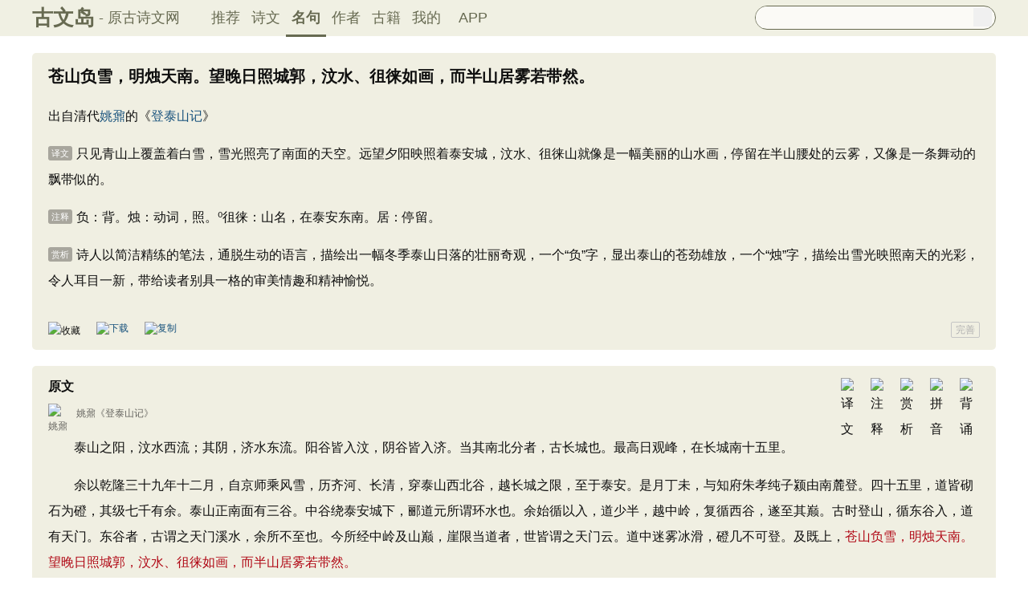

--- FILE ---
content_type: text/html; charset=utf-8
request_url: https://www.guwendao.net/mingju/juv_d18c03e6bf4b.aspx
body_size: 14190
content:

<!DOCTYPE html PUBLIC "-//W3C//DTD XHTML 1.0 Transitional//EN" "http://www.w3.org/TR/xhtml1/DTD/xhtml1-transitional.dtd">
<html xmlns="http://www.w3.org/1999/xhtml" id="html">
<head><meta http-equiv="Cache-Control" content="no-siteapp" /><meta http-equiv="Cache-Control" content="no-transform " /><meta http-equiv="Content-Type" content="text/html; charset=UTF-8" /><title>
"苍山负雪，明烛天南。望晚日照城郭，汶水、徂徕如画，而半山居雾若带然。"全诗赏析_古文岛_原古诗文网
</title>
<meta name="description" content="泰山之阳，汶水西流；其阴，济水东流。阳谷皆入汶，阴谷皆入济。当其南北分者，古长城也。最高日观峰，在长城南十五里。　　余以乾隆三十九年十二月，自京师乘风雪，历齐河、长清，穿泰山西北谷" />
<script type="text/javascript">if ((navigator.userAgent.match(/(phone|pad|pod|iPhone|iPod|ios|iPad|Android|Mobile|BlackBerry|IEMobile|MQQBrowser|JUC|Fennec|wOSBrowser|BrowserNG|WebOS|Symbian|Windows Phone)/i))) {window.location.href ="https://m.guwendao.net/mingju/juv_d18c03e6bf4b.aspx";} else {}
</script>
<style type="text/css">.yzsSpan{font-size:11px;color:#FFFFFF;text-align:center;background-color:#A8A69D;-moz-border-radius:3px;-webkit-border-radius:3px;margin-right:5px;padding:3px 4px 3px 4px;position:relative;top:-2px;}</style>
<link href="/css/skin.css?time=251210" rel="stylesheet" type="text/css" /><link href="/css/layui.css?time=251210" rel="stylesheet" type="text/css" /><link href="/css/play.css?time=251210" rel="stylesheet" type="text/css" />
<script src="/js/jquery-3.2.1.min.js" type="text/javascript"></script>
<script type="text/javascript">function getCookie(name) {var arr,reg =new RegExp("(^| )" + name + "=([^;]*)(;|$)");if (arr =document.cookie.match(reg))
return unescape(arr[2]);else
return null;}
 function selectLike(id) {document.getElementById('likeImg' + id).name =parseInt(document.getElementById('likeImg' + id).name) + 1;if (document.getElementById('likeImg' + id).name =='1') {var idsShigeLaiyo =getCookie('idsShiwen2017');if (idsShigeLaiyo !=null &&idsShigeLaiyo !='') {var ids =idsShigeLaiyo.split(',');for (var i =0;i < ids.length;i++) {if (ids[i] ==id) {document.getElementById('likeImg' + id).src ='https://ziyuan.guwendao.net/siteimg/shou-cangok.png';document.getElementById('likeImg' + id).alt ='已收藏';break;}
}
}
}
}
 function selectLikeMingju(id) {document.getElementById('likeImg' + id).name =parseInt(document.getElementById('likeImg' + id).name) + 1;if (document.getElementById('likeImg' + id).name =='1') {var idsShigeLaiyo =getCookie('idsMingju2017');if (idsShigeLaiyo !=null &&idsShigeLaiyo !='') {var ids =idsShigeLaiyo.split(',');for (var i =0;i < ids.length;i++) {if (ids[i] ==id) {document.getElementById('likeImg' + id).src ='https://ziyuan.guwendao.net/siteimg/shou-cangok.png';document.getElementById('likeImg' + id).alt ='已收藏';break;}
}
}
}
}
 function selectLikeAuthor(id) {document.getElementById('likeImg' + id).name =parseInt(document.getElementById('likeImg' + id).name) + 1;if (document.getElementById('likeImg' + id).name =='1') {var idsShigeLaiyo =getCookie('idsAuthor2017');if (idsShigeLaiyo !=null &&idsShigeLaiyo !='') {var ids =idsShigeLaiyo.split(',');for (var i =0;i < ids.length;i++) {if (ids[i] ==id) {document.getElementById('likeImg' + id).src ='https://ziyuan.guwendao.net/siteimg/shou-cangok.png';document.getElementById('likeImg' + id).alt ='已收藏';break;}
}
}
}
}
 function selectLikeGuwen(id) {document.getElementById('likeImg' + id).name =parseInt(document.getElementById('likeImg' + id).name) + 1;if (document.getElementById('likeImg' + id).name =='1') {var idsShigeLaiyo =getCookie('idsGuji2017');if (idsShigeLaiyo !=null &&idsShigeLaiyo !='') {var ids =idsShigeLaiyo.split(',');for (var i =0;i < ids.length;i++) {if (ids[i] ==id) {document.getElementById('likeImg' + id).src ='https://ziyuan.guwendao.net/siteimg/shou-cangok.png';document.getElementById('likeImg' + id).alt ='已收藏';break;}
}
}
}
}
</script>
<script>var _hmt =_hmt ||[];(function () {var hm =document.createElement("script");hm.src ="//hm.baidu.com/hm.js?9007fab6814e892d3020a64454da5a55";var s =document.getElementsByTagName("script")[0];s.parentNode.insertBefore(hm,s);})();</script>
<script>var _hmt =_hmt ||[];(function () {var hm =document.createElement("script");hm.src ="https://hm.baidu.com/hm.js?9811648d1409c4608cf19093200cee83";var s =document.getElementsByTagName("script")[0];s.parentNode.insertBefore(hm,s);})();</script>
</head>
<body onclick="closeshowBos()">
<div class="maintopbc" style=" height:45px; background:url(https://ziyuan.guwendao.net/siteimg/24jie/%e5%a4%a7%e5%af%92small.jpg) top center no-repeat; background-size:cover;">
<div class="maintop" style="opacity:0.94;">
<div class="cont">
<div class="left">
<a href="/">古文岛</a><span>- 原古诗文网</span>
</div>
<div class="right">
<div class="son1">
<a style="margin-left:1px;" href="/">推荐</a>
<a href="/shiwens/">诗文</a>
<a href="/mingjus/" style="border-bottom:3px solid #5D6146; font-weight:bold; line-height:45px; height:43px;">名句</a>
<a href="/authors/">作者</a>
<a href="/guwen/">古籍</a>
<a href="/user/collect.aspx" rel="nofollow">我的</a>
<a style="width:65px;" href="/app/DefaultGwd.aspx" target="_blank">APP</a>
</div>
<div class="son2">
<div class="search">
<form action="/search.aspx" onsubmit="return selectSearch()" contentType="text/html; charset=utf-8">
<input onkeydown="noajaxkeyUp()" oninput="goshowBos()" id="txtKey" name="value" type="text" value="" maxlength="40" autocomplete="off" style="height:25px; line-height:25px; float:left; padding-left:10px; width:255px; font-size:14px; clear:left; border:0px;" />
<input type="submit" style="float:right; width:23px; height:23px; clear:right; margin-top:2px; margin-right:4px; background-image:url(https://ziyuan.guwendao.net/siteimg/docSearch230511.png); background-repeat:no-repeat; background-size:23px 23px; border:0px;cursor:pointer;" value="" />
<input id="b" style="display:none;" type="text" />
</form>
</div>
</div>
</div>
</div>
</div>
<div class="main3">
<div style="width:300px; float:right;">
<div id="box"></div>
</div>
</div>
</div>
<div class="container" id="container">
<div class="audio-player-container" id="audioplayercontainer">
<div class="audio-player-controls">
<button id="prevButton"><img src="/img/play/prevButton.png" /></button>
<button id="playPauseButton"><img src="/img/play/playPauseButton.png" /></button>
<button id="nextButton"><img src="/img/play/nextButton.png" /></button>
<div class="progress-container">
<div class="time-info">
<div class="time-infoleft">
<span class="timenamestr" id="nameStr">东北一枝花</span>
<span class="time-langsong" id="author">-张哈哈</span>
</div>
<div class="time-inforhgit">
<span class="time-start" id="currentTime">0:00</span> /
<span class="time-end" id="duration">0:00</span>
<span class="time-langsong" id="langsongspan">(朗诵：<span id="langsongauthor">琼花</span>)</span>
</div>
</div>
<div class="progressBackground" id="progressBackground"></div>
<div class="progress" id="progress"></div>
<div class="progressBall" id="progressBall"></div>
</div>
<div class="close-button" id="closeButton"><img src="/img/play/close.png" /></div>
<button id="xunhuanButton"><img src="/img/play/listplay.png" id="currentModeIcon"/></button>
<button id="beisuButton"><img src="/img/play/beisu.png" /></button>
<div class="listButton">
<span class="payaaa">
<button id="listButton">
<img src="/img/play/list.png" alt="播放列表按钮" />
</button>
<span id="palynum">12</span>
</span>
<div class="playlist-container" id="playlistcontainer">
<div class="playlist-header">
播放列表 <span class="right-icons">
<img src="/img/play/clear.png" class="icon-space" id="clear" />
<img src="/img/play/playclose.png" class="icon-space" id="playclose"/>
</span>
</div>
<div class="playlist-wrapper" id="playlistWrapper">
<ul class="playlist" id="playlist">初始的播放列表项</ul>
</div>
</div>
</div>
<div class="volume-control">
<span id="volume"><img src="/img/play/volume.png" /></span>
<input type="range" id="volumeControl" min="0" max="1" step="0.01" value="0.5">
</div>
<div class="speed-controls" id="speedControls">
<ul class="speed-options" id="speedOptions">
<li data-value="0.25" class="list-item">0.25x</li>
<li data-value="0.5" class="list-item">0.5x</li>
<li data-value="0.75" class="list-item">0.75x</li>
<li data-value="1" class="list-item selected">1.0x</li>
<li data-value="1.25" class="list-item">1.25x</li>
<li data-value="1.5" class="list-item">1.5x</li>
<li data-value="2" class="list-item">2.0x</li>
</ul>
</div>
<div class="play-mode" id="playModeControls">
<ul class="play-options" id="playModeOptions">
<li data-value="listLoop" class="list-item selected"><img src="/img/play/listplay.png" class="icon" />列表循环</li>
<li data-value="random" class="list-item"><img src="/img/play/random.png" class="icon" />随机播放</li>
<li data-value="singleLoop" class="list-item"><img src="/img/play/singpaly.png" class="icon" />单曲循环</li>
<li data-value="single" class="list-item"><img src="/img/play/sing.png" class="icon" />单曲播放</li>
</ul>
</div>
</div>
<audio id="audioPlayer" style="display: none;">您的浏览器不支持<code>audio</code> 元素。</audio>
</div>
</div>
<div class="main3">
<div class="left" style="width:1200px;">
<div style=" width:1px; height:1px; overflow:hidden;">
<textarea style=" background-color:#F0EFE2; border:0px;overflow:hidden;" cols="1" rows="1" id="txtare62688">苍山负雪，明烛天南。望晚日照城郭，汶水、徂徕如画，而半山居雾若带然。——《登泰山记》https://www.guwendao.net/mingju/juv_d18c03e6bf4b.aspx</textarea>
</div>
<div class="sons" id="sonsyuanwen">
<div class="cont">
<h1 style="font-size:20px; line-height:28px; margin-bottom:10px;">苍山负雪，明烛天南。望晚日照城郭，汶水、徂徕如画，而半山居雾若带然。</h1>
<p style="clear:both; float:left; margin-top:10px;">出自清代<a href="/authorv_eb241dbdca4f.aspx">姚鼐</a>的《<a href="/shiwenv_8bf5847fffd5.aspx">登泰山记</a>》</p>
<div class="contson" id="contsond18c03e6bf4b">
<p><span class="yzsSpan">译文</span>只见青山上覆盖着白雪，雪光照亮了南面的天空。远望夕阳映照着泰安城，汶水、徂徕山就像是一幅美丽的山水画，停留在半山腰处的云雾，又像是一条舞动的飘带似的。</p>
<p><span class="yzsSpan">注释</span>负：背。烛：动词，照。⁰徂徕：山名，在泰安东南。居：停留。</p>
<p><span class="yzsSpan">赏析</span>诗人以简洁精练的笔法，通脱生动的语言，描绘出一幅冬季泰山日落的壮丽奇观，一个“负”字，显出泰山的苍劲雄放，一个“烛”字，描绘出雪光映照南天的光彩，令人耳目一新，带给读者别具一格的审美情趣和精神愉悦。</p>
</div>
</div>
<div class="tool">
<div class="shoucang"><img id="likeImg62688" name="0" onload="selectLikeMingju(62688)" onclick="changeLikeMingju(62688,'6A0D2772D3B1DC56','http://www.gushiwen.cn/mingju/juv.aspx?id=d18c03e6bf4b')" src="https://ziyuan.guwendao.net/siteimg/shou-cang.png" alt="收藏" width="19" height="19" /></div>
<div class="toolpinglun"><a href="/app/DefaultGwd.aspx"><img src="https://ziyuan.guwendao.net/siteimg/down-load.png" alt="下载" width="19" height="19" /></a></div>
<div class="toolpinglun"><a href="javascript:copy(62688)"><img src="https://ziyuan.guwendao.net/siteimg/co-py.png" alt="复制" width="19" height="19" /></a></div>
<div class="jiucuo"><a style="line-height:18px;" href="/jiucuo.aspx?u=%e5%90%8d%e5%8f%a5d18c03e6bf4b%e3%80%8a%e8%8b%8d%e5%b1%b1%e8%b4%9f%e9%9b%aa%ef%bc%8c%e6%98%8e%e7%83%9b%e5%a4%a9%e5%8d%97%e3%80%82%e6%9c%9b%e6%99%9a%e6%97%a5%e7%85%a7%e5%9f%8e%e9%83%ad%ef%bc%8c%e6%b1%b6%e6%b0%b4%e3%80%81%e5%be%82%e5%be%95%e5%a6%82%e7%94%bb%ef%bc%8c%e8%80%8c%e5%8d%8a%e5%b1%b1%e5%b1%85%e9%9b%be%e8%8b%a5%e5%b8%a6%e7%84%b6%e3%80%82%e3%80%8b" target="_blank">完善</a></div>
</div>
</div>
<div class="sons" id="sonsyuanwen">
<div class="cont">
<div class="yizhu">
<img src="https://ziyuan.guwendao.net/siteimg/bei-pic.png" width="25" height="25" alt="背诵" onclick="OnBeisong230427('8bf5847fffd5','http://www.gushiwen.cn/mingju/juv.aspx?id=d18c03e6bf4b','B74DB5EBEA4102CECD614B39262CE7F7')" id="btnBeisong8bf5847fffd5"/>
<img style=" display:none;" src="https://ziyuan.guwendao.net/siteimg/yin-pic.png" width="25" height="25" alt="拼音" onclick="OnPinyin230427('8bf5847fffd5','B74DB5EBEA4102CECD614B39262CE7F7')" id="btnPinyin8bf5847fffd5"/>
<img style=" display:none;" src="https://ziyuan.guwendao.net/siteimg/shang-pic.png" width="25" height="25" alt="赏析" onclick="OnShangxi230427('8bf5847fffd5','B74DB5EBEA4102CECD614B39262CE7F7')" id="btnShangxi8bf5847fffd5"/>
<img style=" display:none;" src="https://ziyuan.guwendao.net/siteimg/zhu-pic.png" width="25" height="25" alt="注释" onclick="OnZhushi230427('8bf5847fffd5','B74DB5EBEA4102CECD614B39262CE7F7')" id="btnZhushi8bf5847fffd5"/>
<img style=" display:none;" src="https://ziyuan.guwendao.net/siteimg/yi-pic.png" width="25" height="25" alt="译文" onclick="OnYiwen230427('8bf5847fffd5','B74DB5EBEA4102CECD614B39262CE7F7')" id="btnYiwen8bf5847fffd5" />
<script type="text/javascript">document.getElementById("btnShangxi8bf5847fffd5").style.display ="block";</script>
<script type="text/javascript">document.getElementById("btnZhushi8bf5847fffd5").style.display ="block";</script>
<script type="text/javascript">document.getElementById("btnYiwen8bf5847fffd5").style.display ="block";</script>
<script type="text/javascript">document.getElementById("btnPinyin8bf5847fffd5").style.display ="block";</script>
</div>
<div id="zhengwen8bf5847fffd5">
<h2><span style="float:left; font-size:16px;line-height:22px; height:22px; margin-bottom:10px;">原文</span></h2>
<a style="float:left; margin-top:4px; margin-left:5px;" href="javascript:Play('8bf5847fffd5','http://www.gushiwen.cn/mingju/juv.aspx?id=d18c03e6bf4b')"><img id="speakerimg8bf5847fffd5" src="https://ziyuan.guwendao.net/siteimg/speak-er.png" alt="" width="16" height="16"/></a>
<p class="source" style="clear:both; float:left;"><a href="/authorv_eb241dbdca4f.aspx">
<img src="https://ziyuan.guwendao.net/authorImg300/yaonai.jpg" alt="姚鼐" />
姚鼐</a>《<a href="/shiwenv_8bf5847fffd5.aspx">登泰山记</a>》</p>
<div class="contson" style=" float:left; margin-top:-1px;" id="contson8bf5847fffd5">
<p>　　泰山之阳，汶水西流；其阴，济水东流。阳谷皆入汶，阴谷皆入济。当其南北分者，古长城也。最高日观峰，在长城南十五里。</p><p>　　余以乾隆三十九年十二月，自京师乘风雪，历齐河、长清，穿泰山西北谷，越长城之限，至于泰安。是月丁未，与知府朱孝纯子颍由南麓登。四十五里，道皆砌石为磴，其级七千有余。泰山正南面有三谷。中谷绕泰安城下，郦道元所谓环水也。余始循以入，道少半，越中岭，复循西谷，遂至其巅。古时登山，循东谷入，道有天门。东谷者，古谓之天门溪水，余所不至也。今所经中岭及山巅，崖限当道者，世皆谓之天门云。道中迷雾冰滑，磴几不可登。及既上，<span style="color:#B00815;">苍山负雪，明烛天南。望晚日照城郭，汶水、徂徕如画，而半山居雾若带然。</span></p><p>　　戊申晦，五鼓，与子颍坐日观亭，待日出。大风扬积雪击面。亭东自足下皆云漫。稍见云中白若樗蒱数十立者，山也。极天云一线异色，须臾成五采。日上，正赤如丹，下有红光动摇承之。或曰，此东海也。回视日观以西峰，或得日或否，绛皓驳色，而皆若偻。</p><p>　　亭西有岱祠，又有碧霞元君祠。皇帝行宫在碧霞元君祠东。是日观道中石刻，自唐显庆以来，其远古刻尽漫失。僻不当道者，皆不及往。</p><p>　　山多石，少土。石苍黑色，多平方，少圜。少杂树，多松，生石罅，皆平顶。冰雪，无瀑水，无鸟兽音迹。至日观数里内无树，而雪与人膝齐。</p><p>　　桐城姚鼐记。</p>
</div>
</div>
</div>
<div class="tool" style=" margin:0px; height:10px;"></div>
<div id="toolPlay8bf5847fffd5" style=" display:none;clear:both;"></div>
</div>
<div id="fanyi5319" class="sons" style="position:relative; z-index:0px;">
<div class="contyishang" style="padding-bottom:10px;">
<div style=" z-index:100px; height:60px; width:100%; position:absolute; bottom:38px; background-image:url(https://ziyuan.guwendao.net/siteimg/morebg.png); background-repeat:repeat-x; cursor:pointer; -webkit-tap-highlight-color: transparent;" onclick="fanyiShow(5319,'D5889CB60195BF5D')"></div>
<div style="height:30px; font-weight:bold; font-size:16px; margin-bottom:10px; clear:both;">
<h2><span style="float:left;">译文及注释</span></h2>
<a style="float:left; margin-top:8px; margin-left:5px;" href="javascript:PlayFanyi(5319,'https://ziyuan.guwendao.net/song/fanyi/qionghua/2cdffb9f136f.mp3','登泰山记','译文及注释')"><img id="speakerimgFanyi5319" src="https://ziyuan.guwendao.net/siteimg/speak-er.png" alt="" width="16" height="16"/></a>
</div>
<p>译文<br />　　泰山的南面，汶水向西流；它的北面，济水向东流。南面山谷的水都流入汶水，北面山谷的水都流入济水。在那南北山谷分界的地方，是古长城。最高处的日观峰，在古长城南面十五里。</p><p>　　我在乾隆三十九年十二月，从京城冒着风雪启程，经过齐河、长清两县，穿过泰山西北面的山谷，越过长城的城墙，到了泰安。这月丁未日，我同知府朱孝纯从南面的山脚上山。四十五里长的路上，都是石头砌的台阶，有七千多级。泰山正南面有三个山谷。（其中）中谷的水环绕泰安城，这就是郦道元书中所说的环水。我起初沿着中间的山谷进山，走了一小半段，越过中岭，又沿着西面的山谷走，就到了山顶。古时候登泰山，是沿着东面的山
<div style="text-align:center; margin-top:-5px;"><a style="text-decoration:none;width:1160px;float:left; margin-bottom:10px;" href="javascript:fanyiShow(5319,'D5889CB60195BF5D')">展开阅读全文 ∨</a></div>
</div>
</div>
<div id="fanyiquan5319" class="sons" style="display:none;"></div>
<div id="fanyi5320" class="sons" style="position:relative; z-index:0px;">
<div class="contyishang" style="padding-bottom:10px;">
<div style=" z-index:100px; height:60px; width:100%; position:absolute; bottom:38px; background-image:url(https://ziyuan.guwendao.net/siteimg/morebg.png); background-repeat:repeat-x; cursor:pointer; -webkit-tap-highlight-color: transparent;" onclick="fanyiShow(5320,'D5889CB60195BF5D')"></div>
<div style="height:30px; font-weight:bold; font-size:16px; margin-bottom:10px; clear:both;">
<h2><span style="float:left;">文言知识</span></h2>
<a style="float:left; margin-top:8px; margin-left:5px;" href="javascript:PlayFanyi(5320,'https://ziyuan.guwendao.net/song/fanyi/qionghua/5434699dbc19.mp3','登泰山记','文言知识')"><img id="speakerimgFanyi5320" src="https://ziyuan.guwendao.net/siteimg/speak-er.png" alt="" width="16" height="16"/></a>
</div>
<p>一、古今异义<br />1、至于泰安（至于，古义：到，到达；今义：表示另提一事）<br />2、是月丁未（是，古义：这，此；今义：常用作判断词）<br />3、复循西谷（复，古义：再，又；今义：往复，重复）<br />4、戊申晦（晦，古义：农历每月的最后一天；今义：昏暗，夜晚）<br />5、多平方（平方，古义：方方整整的，指山石；今义：数学名词）</p><p>二、通假字<br />1、少圜（“圜”通“圆”，圆形的，指山石）<br />2、五采（“采”通“彩”，五色）</p><p>三、词类活用<br />1、汶水西流（西：名词作状语，向西）<br />2、济水东流（东：名词作状语，向东）
<div style="text-align:center; margin-top:-5px;"><a style="text-decoration:none;width:1160px;float:left; margin-bottom:10px;" href="javascript:fanyiShow(5320,'D5889CB60195BF5D')">展开阅读全文 ∨</a></div>
</div>
</div>
<div id="fanyiquan5320" class="sons" style="display:none;"></div>
<div id="shangxi6335" class="sons" style="position:relative; z-index:0px;">
<div class="contyishang" style="padding-bottom:10px;">
<div style=" z-index:100px; height:60px; width:100%; position:absolute; bottom:38px; background-image:url(https://ziyuan.guwendao.net/siteimg/morebg.png); background-repeat:repeat-x; cursor:pointer; -webkit-tap-highlight-color: transparent;" onclick="shangxiShow(6335,'D5889CB60195BF5D')"></div>
<div style="height:30px; font-weight:bold; font-size:16px; margin-bottom:10px; clear:both;">
<h2><span style="float:left;">文章层次</span></h2>
<a style="float:left; margin-top:8px; margin-left:5px;" href="javascript:PlayShangxi(6335,'https://ziyuan.guwendao.net/song/shangxi/qionghua/f9f0dee80328.mp3','登泰山记','文章层次')"><img id="speakerimgShangxi6335" src="https://ziyuan.guwendao.net/siteimg/speak-er.png" alt="" width="16" height="16"/></a>
</div>
<p>　　公元1774年冬，姚鼐游泰山后写了《登泰山记》，这是他最著名的一篇文章，也是中国文学史上脍炙人口的游记佳作。经作者精心剪裁，全文不足五百字，却包含了很大容量。介绍了泰山，叙说了登山经过，描写了泰山夕照和日出佳景，综述了名胜古迹。文章既再现了隆冬时节泰山的壮丽景色，又抒发了作者对祖国山河的热爱赞颂之情。</p><p>　　正文共五段。</p><p>　　第一段先从地理环境落笔：山南有汶水西流，山北济水东去，名山傍水，分外壮观。“阳谷皆入汶，阴谷皆入济”的两个“皆”字，顿挫有力，把泰山的水景由两条河铺开成面写去，点出了山南山北众多支流纵横交叉、终归一河的景色。横亘在阳谷与阴谷分界处的古长城给
<div style="text-align:center; margin-top:-5px;"><a style="text-decoration:none;width:1160px;float:left; margin-bottom:10px;" href="javascript:shangxiShow(6335,'D5889CB60195BF5D')">展开阅读全文 ∨</a></div>
</div>
</div>
<div id="shangxiquan6335" class="sons" style="display:none;"></div>
<div class="sons">
<div class="contyishang">
<div style="height:30px; font-weight:bold; font-size:16px; margin-bottom:10px; clear:both;">
<h2><span style="float:left;">创作背景</span></h2>
<a style="float:left; margin-top:8px; margin-left:5px;" href="javascript:PlayShangxi(6336,'https://ziyuan.guwendao.net/song/shangxi/qionghua/6644237559ae.mp3','登泰山记','创作背景')"><img id="speakerimgShangxi6336" src="https://ziyuan.guwendao.net/siteimg/speak-er.png" alt="" width="16" height="16"/></a>
</div>
　　<a href="/authorv_eb241dbdca4f.aspx" target="_blank">姚鼐</a>参加纂修的《四库全书》于乾隆三十七年告成，以御史记名。乾隆三十九年（公元1774年）以养亲为名，告归田里，道经泰安与挚友泰安知府朱孝纯（字子颍）于此年十二月二十八日傍晚同上泰山山顶，第二天即除夕（当年十二月小）五更时分至日观峰的日观亭后，观赏日出，写下了这篇游记。
</div>
<div class="cankao">
<p style=" color:#999999;margin:0px; font-size:12px;line-height:160%;-webkit-touch-callout: none;-webkit-user-select: none;-khtml-user-select: none;-moz-user-select: none;-ms-user-select: none;user-select: none;">参考资料：<a style="width:30px; height:16px; line-height:16px; float:right; border:1px solid #C5C5C5; color:#999999; text-align:center;-moz-border-radius:2px;-webkit-border-radius:2px;border-radius:2px;" href="/jiucuo.aspx?u=%e8%b5%8f%e6%9e%906336%e3%80%8a%e5%88%9b%e4%bd%9c%e8%83%8c%e6%99%af%e3%80%8b" target="_blank">完善</a></p>
<div style="clear:both; float:left;color:#999999; font-size:12px; width:630px; margin-top:4px;-webkit-touch-callout: none;-webkit-user-select: none;-khtml-user-select: none;-moz-user-select: none;-ms-user-select: none;user-select: none;">
<span style="width:20px; float:left;">1、</span>
<span style="width:610px; float:left;">王荣初 蔡一平．清代散文选注：上海古籍出版社，1983年：134-139</span>
</div>
<div style="clear:both; float:left;color:#999999; font-size:12px; width:630px; margin-top:4px;-webkit-touch-callout: none;-webkit-user-select: none;-khtml-user-select: none;-moz-user-select: none;-ms-user-select: none;user-select: none;">
<span style="width:20px; float:left;">2、</span>
<span style="width:610px; float:left;">陈振鹏 张培恒．古文鉴赏辞典（下册）：上海辞书出版社，2001年：1941-1945</span>
</div>
</div>
</div>
<div id="shangxi6338" class="sons" style="position:relative; z-index:0px;">
<div class="contyishang" style="padding-bottom:10px;">
<div style=" z-index:100px; height:60px; width:100%; position:absolute; bottom:38px; background-image:url(https://ziyuan.guwendao.net/siteimg/morebg.png); background-repeat:repeat-x; cursor:pointer; -webkit-tap-highlight-color: transparent;" onclick="shangxiShow(6338,'D5889CB60195BF5D')"></div>
<div style="height:30px; font-weight:bold; font-size:16px; margin-bottom:10px; clear:both;">
<h2><span style="float:left;">内容结构</span></h2>
<a style="float:left; margin-top:8px; margin-left:5px;" href="javascript:PlayShangxi(6338,'https://ziyuan.guwendao.net/song/shangxi/qionghua/c9ae27e7ebe1.mp3','登泰山记','内容结构')"><img id="speakerimgShangxi6338" src="https://ziyuan.guwendao.net/siteimg/speak-er.png" alt="" width="16" height="16"/></a>
</div>
<p>　　第一部分（第一段）：介绍泰山及日观峰的地理位置。</p>
<p>　　第二部分（第二段）：写登泰山的经过。这部分先叙述从京城到泰山的旅程，接着写登山过程，再写到达山顶时所见的景色。</p>
<p>　　第三部分（第三段）：写观日出的情景。</p>
<p>　　第四部分（第四、五段）：介绍泰山的古迹（建筑群和石刻），以及所见泰山的冬季景色。。</p>
<p>　　第五部分（第六段）：交代作者，这是游记常见的格式。</p>
<p>　　本文是一篇山水游记，叙述作者偕友人冬日登泰山观日出的经过。文章以精练的语言，生动地描写了泰山雪后初晴的瑰丽景色和日出时的雄浑景象，写出了泰山的神秀壮丽，能
<div style="text-align:center; margin-top:-5px;"><a style="text-decoration:none;width:1160px;float:left; margin-bottom:10px;" href="javascript:shangxiShow(6338,'D5889CB60195BF5D')">展开阅读全文 ∨</a></div>
</div>
</div>
<div id="shangxiquan6338" class="sons" style="display:none;"></div>
<div id="shangxi6334" class="sons" style="position:relative; z-index:0px;">
<div class="contyishang" style="padding-bottom:10px;">
<div style=" z-index:100px; height:60px; width:100%; position:absolute; bottom:38px; background-image:url(https://ziyuan.guwendao.net/siteimg/morebg.png); background-repeat:repeat-x; cursor:pointer; -webkit-tap-highlight-color: transparent;" onclick="shangxiShow(6334,'D5889CB60195BF5D')"></div>
<div style="height:30px; font-weight:bold; font-size:16px; margin-bottom:10px; clear:both;">
<h2><span style="float:left;">赏析</span></h2>
<a style="float:left; margin-top:8px; margin-left:5px;" href="javascript:PlayShangxi(6334,'https://ziyuan.guwendao.net/song/shangxi/qionghua/41e84964b14d.mp3','登泰山记','赏析')"><img id="speakerimgShangxi6334" src="https://ziyuan.guwendao.net/siteimg/speak-er.png" alt="" width="16" height="16"/></a>
</div>
<p>　　东岳泰山，巍巍峨峨，犹如一个顶天立地的巨人，以其拔地通天之势，擎天捧日之姿，雄踞于齐鲁大地。其实，泰山险不过华山，雄不过恒山，海拔高度在五岳中仅排第三位。学者王克煜认为，它之所以被尊为五岳之首，与它的地理位置分不开。东汉应劭在《风俗通义》中记载：“泰山之尊一曰岱宗。岱，始也；宗，长也。万物之始，阴阳交代，故为五岳长。”此外，泰山之所以被视为五岳之尊，与它在历史上曾具有的浓重的政治、宗教色彩分不开。司马迁《史记》援引《管子·封禅篇》说，上古之时，封禅泰山的就有七十二家帝王。后来，历代帝王几乎无不封禅泰山。泰山别名“天孙”，意为天地之孙，主招魂，知人生命之长短，这大概是历代帝王钟情于泰山
<div style="text-align:center; margin-top:-5px;"><a style="text-decoration:none;width:1160px;float:left; margin-bottom:10px;" href="javascript:shangxiShow(6334,'D5889CB60195BF5D')">展开阅读全文 ∨</a></div>
</div>
</div>
<div id="shangxiquan6334" class="sons" style="display:none;"></div>
<div id="shangxi6337" class="sons" style="position:relative; z-index:0px;">
<div class="contyishang" style="padding-bottom:10px;">
<div style=" z-index:100px; height:60px; width:100%; position:absolute; bottom:38px; background-image:url(https://ziyuan.guwendao.net/siteimg/morebg.png); background-repeat:repeat-x; cursor:pointer; -webkit-tap-highlight-color: transparent;" onclick="shangxiShow(6337,'D5889CB60195BF5D')"></div>
<div style="height:30px; font-weight:bold; font-size:16px; margin-bottom:10px; clear:both;">
<h2><span style="float:left;">写作特点</span></h2>
<a style="float:left; margin-top:8px; margin-left:5px;" href="javascript:PlayShangxi(6337,'https://ziyuan.guwendao.net/song/shangxi/qionghua/79a1b5ebd1c5.mp3','登泰山记','写作特点')"><img id="speakerimgShangxi6337" src="https://ziyuan.guwendao.net/siteimg/speak-er.png" alt="" width="16" height="16"/></a>
</div>
<p>　　抓住特征巧妙烘托。本文描写景物很少直接写出，而是采用侧面烘托的办法。例如写泰山的高峻，先用“其级七千有余”暗暗点出，然后借山顶俯视所见“半山居雾”和在日观亭时“足下皆云漫”的图景从侧面加以烘托。又如写雪，除“冰雪”“雪与人膝齐”等正面描写外，又以“明烛天南”“白若”“绛皓驳色”等作侧面烘托，给人以想象，又生动有趣。</p><p>　　语言简洁、生动。这篇文章全文只有四五百字，却充分表现出雪后登山的特殊情趣。比如从京师到泰安，只用“自京师乘风雪，历齐河、长清，穿泰山西北谷，越长城之限，至于泰安”，简洁生动地点出了季节、路程，并照应了第一段的古长城。又如写登山的情形，用“道中迷雾冰滑，磴几
<div style="text-align:center; margin-top:-5px;"><a style="text-decoration:none;width:1160px;float:left; margin-bottom:10px;" href="javascript:shangxiShow(6337,'D5889CB60195BF5D')">展开阅读全文 ∨</a></div>
</div>
</div>
<div id="shangxiquan6337" class="sons" style="display:none;"></div>
<div class="sons">
<div class="contyishang">
<div style="height:30px; font-weight:bold; font-size:16px; margin-bottom:10px; clear:both;">
<h2><span style="float:left;">简析</span></h2>
<a style="float:left; margin-top:8px; margin-left:5px;" href="javascript:PlayShangxi(51696,'https://ziyuan.guwendao.net/song/shangxi/qionghua/874509f05663.mp3','登泰山记','简析')"><img id="speakerimgShangxi51696" src="https://ziyuan.guwendao.net/siteimg/speak-er.png" alt="" width="16" height="16"/></a>
</div>
　　《登泰山记》是一篇泰山题材著名散文。文章紧紧围绕作者冒雪登泰山观赏日出的游踪进行，同时穿插对泰山特点的记述和对所见景观的描绘。此文描写了泰山的雄奇形势，生动地表现了雪后初晴的瑰丽景色和日出时的雄浑景象，抒发了作者赞美祖国河山的情怀，并考察纠正了泰山记载的错误。全篇基调积极、乐观、豪迈，文字简洁生动，写景尤为出色，是桐城派古文的名篇。
</div>
<div style=" height:8px; float:left;"></div>
</div>
<div style=" width:1px; height:1px; overflow:hidden;">
<textarea style=" background-color:#F0EFE2; border:0px;overflow:hidden;" cols="1" rows="1" id="txtareAuthor667">姚鼐（n&#224;i）（1731～1815）清代著名散文家，与方苞、刘大櫆并称为“桐城三祖”。字姬传，一字梦谷，室名惜抱轩（在今桐城中学内），世称惜抱先生、姚惜抱，安徽桐城人。乾隆二十八年（1763）中进士，任礼部主事、四库全书纂修官等，年才四十，辞官南归，先后主讲于扬州梅花、江南紫阳、南京钟山等地书院四十多年。著有《惜抱轩全集》等，曾编选《古文辞类纂》。https://www.guwendao.net/authorv_eb241dbdca4f.aspx</textarea>
</div>
<div class="sonspic">
<div class="cont" style="margin-top:13px;">
<div class="divimg" style=" height:52px; width:52px;">
<a href="/authorv_eb241dbdca4f.aspx"><img style="border-radius:65px;" src="https://ziyuan.guwendao.net/authorImg300/yaonai.jpg" width="52px" height="52px" alt="姚鼐"/></a>
</div>
<p style="height:22px;">
<a style="font-size:18px; line-height:22px; height:22px;" href="/authorv_eb241dbdca4f.aspx"><b>姚鼐</b></a>
<a style="margin-left:5px;" href="javascript:PlayAuthor(667,'https://ziyuan.guwendao.net/song/author/qionghua/eb241dbdca4f.mp3','姚鼐')"><img id="speakerimgAuthor667" src="https://ziyuan.guwendao.net/siteimg/speak-er.png" alt="" width="16" height="16"/></a>
<span id="authorPlay667" style=" display:none;width:1px; height:1px;"></span>
</p>
<p style=" margin:0px;">姚鼐（n&#224;i）（1731～1815）清代著名散文家，与方苞、刘大櫆并称为“桐城三祖”。字姬传，一字梦谷，室名惜抱轩（在今桐城中学内），世称惜抱先生、姚惜抱，安徽桐城人。乾隆二十八年（1763）中进士，任礼部主事、四库全书纂修官等，年才四十，辞官南归，先后主讲于扬州梅花、江南紫阳、南京钟山等地书院四十多年。著有《惜抱轩全集》等，曾编选《古文辞类纂》。<a href="/shiwens/default.aspx?astr=%e5%a7%9a%e9%bc%90">► 751篇诗文</a>　<a href="/mingjus/default.aspx?astr=%e5%a7%9a%e9%bc%90">► 281条名句</a></p>
</div>
<div class="tool">
<div class="shoucang"><img id="likeImg667" name="0" onload="selectLikeAuthor(667)" onclick="changeLikeAuthor(667,'8632F8B8E9ECA7F9','http://www.gushiwen.cn/mingju/juv.aspx?id=d18c03e6bf4b')" src="https://ziyuan.guwendao.net/siteimg/shou-cang.png" alt="收藏" width="19" height="19" /></div>
<div class="toolpinglun"><a href="/app/DefaultGwd.aspx"><img src="https://ziyuan.guwendao.net/siteimg/down-load.png" alt="下载" width="19" height="19" /></a></div>
<div class="toolpinglun"><a href="javascript:copyAuthor(667)"><img src="https://ziyuan.guwendao.net/siteimg/co-py.png" alt="复制" width="19" height="19" /></a></div>
<div class="toolpinglun"><a href="/authorv_eb241dbdca4f.aspx"><img src="https://ziyuan.guwendao.net/siteimg/tool-more.png" alt="详情" width="19" height="19" /></a></div>
<div class="jiucuo"><a href="/jiucuo.aspx?u=%e4%bd%9c%e8%80%85eb241dbdca4f%e3%80%8a%e5%a7%9a%e9%bc%90%e3%80%8b" target="_blank">完善</a></div>
</div>
</div>
<div class="title">
<div class="titleleft"></div>
猜您喜欢
</div>
<div class="sons" style=" padding-bottom:12px;">
<div class="cont" style=" margin-top:12px;border-bottom:1px dashed #DAD9D1; padding-bottom:7px;">
<a style=" float:left;" href="/mingju/juv_efc00357aca1.aspx">一苗露水一苗草，一朝天子一朝臣。</a>
<span style=" color:#65645F; float:left; margin-left:5px; margin-right:10px;">——</span><a style=" float:left;" href="/guwen/bookv_327c958ec0cc.aspx">《增广贤文·下集》</a>
</div>
<div class="cont" style=" margin-top:12px;border-bottom:1px dashed #DAD9D1; padding-bottom:7px;">
<a style=" float:left;" href="/mingju/juv_8904ac9511b5.aspx">万顷波光摇月碎，一天风露藕花香。</a>
<span style=" color:#65645F; float:left; margin-left:5px; margin-right:10px;">——</span><a style=" float:left;" href="/shiwenv_625122d98389.aspx">黄庚《临平泊舟》</a>
</div>
<div class="cont" style=" margin-top:12px;border-bottom:1px dashed #DAD9D1; padding-bottom:7px;">
<a style=" float:left;" href="/mingju/juv_4fcb5e00258f.aspx">江流天地外，山色有无中。</a>
<span style=" color:#65645F; float:left; margin-left:5px; margin-right:10px;">——</span><a style=" float:left;" href="/shiwenv_d0c23694485b.aspx">王维《汉江临泛 / 汉江临眺》</a>
</div>
<div class="cont" style=" margin-top:12px;border-bottom:1px dashed #DAD9D1; padding-bottom:7px;">
<a style=" float:left;" href="/mingju/juv_ef9472a1f4f3.aspx">曹刘坐啸虎生风，四海无人角两雄。</a>
<span style=" color:#65645F; float:left; margin-left:5px; margin-right:10px;">——</span><a style=" float:left;" href="/shiwenv_be43cbf12175.aspx">元好问《论诗三十首·其二》</a>
</div>
<div class="cont" style=" margin-top:12px;border-bottom:1px dashed #DAD9D1; padding-bottom:7px;">
<a style=" float:left;" href="/mingju/juv_79a4ffeb3aa1.aspx">虎离山无威，鱼离水难活。</a>
</div>
<div class="cont" style=" margin-top:12px;border-bottom:1px dashed #DAD9D1; padding-bottom:7px;">
<a style=" float:left;" href="/mingju/juv_1a9cccd73c7a.aspx">贵不凌贱，富不傲贫</a>
<span style=" color:#65645F; float:left; margin-left:5px; margin-right:10px;">——</span><a style=" float:left;" href="/guwen/bookv_0b3d45cb5479.aspx">《晏子春秋·卷三·内篇·篇七》</a>
</div>
<div class="cont" style=" margin-top:12px;border-bottom:1px dashed #DAD9D1; padding-bottom:7px;">
<a style=" float:left;" href="/mingju/juv_7e2471a13a38.aspx">生事且弥漫，愿为持竿叟。</a>
<span style=" color:#65645F; float:left; margin-left:5px; margin-right:10px;">——</span><a style=" float:left;" href="/shiwenv_99260121fb8c.aspx">綦毋潜《春泛若耶溪》</a>
</div>
<div class="cont" style=" margin-top:12px;border-bottom:1px dashed #DAD9D1; padding-bottom:7px;">
<a style=" float:left;" href="/mingju/juv_3dcaaa4ffdec.aspx">梅花南北路，风雨湿征衣。</a>
<span style=" color:#65645F; float:left; margin-left:5px; margin-right:10px;">——</span><a style=" float:left;" href="/shiwenv_04c121ce6a85.aspx">文天祥《南安军》</a>
</div>
<div class="cont" style=" margin-top:12px;border-bottom:1px dashed #DAD9D1; padding-bottom:7px;">
<a style=" float:left;" href="/mingju/juv_e0d784545d70.aspx">愿借天风吹得远，家家门巷尽成春。</a>
<span style=" color:#65645F; float:left; margin-left:5px; margin-right:10px;">——</span><a style=" float:left;" href="/shiwenv_6f1f17f76915.aspx">李方膺《题画梅》</a>
</div>
<div class="cont" style=" margin-top:12px; padding-bottom:7px;">
<a style=" float:left;" href="/mingju/juv_fa52d5198f74.aspx">坐上别愁君未见，归来欲断无肠。</a>
<span style=" color:#65645F; float:left; margin-left:5px; margin-right:10px;">——</span><a style=" float:left;" href="/shiwenv_958cd1e3c484.aspx">苏轼《临江仙·送王缄》</a>
</div>
</div>
</div>
</div>
<div class="main4">
© 2026 <a href="/">古文岛</a> | <a href="/shiwens/">诗文</a> | <a href="/mingjus/">名句</a> | <a href="/authors/">作者</a> | <a href="/guwen/">古籍</a> | <a href="/jiucuo.aspx?u=" target="_blank" rel="nofollow">纠错</a>
</div>
<script type="text/javascript">window.onload =function () {setIframeHeight(document.getElementById('external-frame'));};if (getCookie('gsw2017user') !=null &&getCookie('gsw2017user').split('|').length >=3) {var userDate =getCookie('gsw2017user').split('|')[2];var myDate =new Date(userDate);var now =new Date();if (myDate >=now) {for (var i =0;i < document.getElementsByClassName("abcd").length;i++) {document.getElementsByClassName("abcd")[i].style.display ='none';}
}
if (getCookie('gsw2017user').split('|').length >=4) {userDate =getCookie('gsw2017user').split('|')[3];myDate =new Date(userDate);if (myDate >=now) {for (var i =0;i < document.getElementsByClassName("abcd").length;i++) {document.getElementsByClassName("abcd")[i].style.display ='none';}
}
}
}
</script>
<script defer="defer" src="/js/play.js?time=250625" type="text/javascript"></script>
<script defer="defer" src="/js/layui.js?time=250625" type="text/javascript"></script>
<script defer="defer" src="/js/skin.js?time=250625" type="text/javascript"></script>
<script defer="defer" src="/js/listenerPlay.js?time=250625" type="text/javascript"></script>
</body>
</html>
